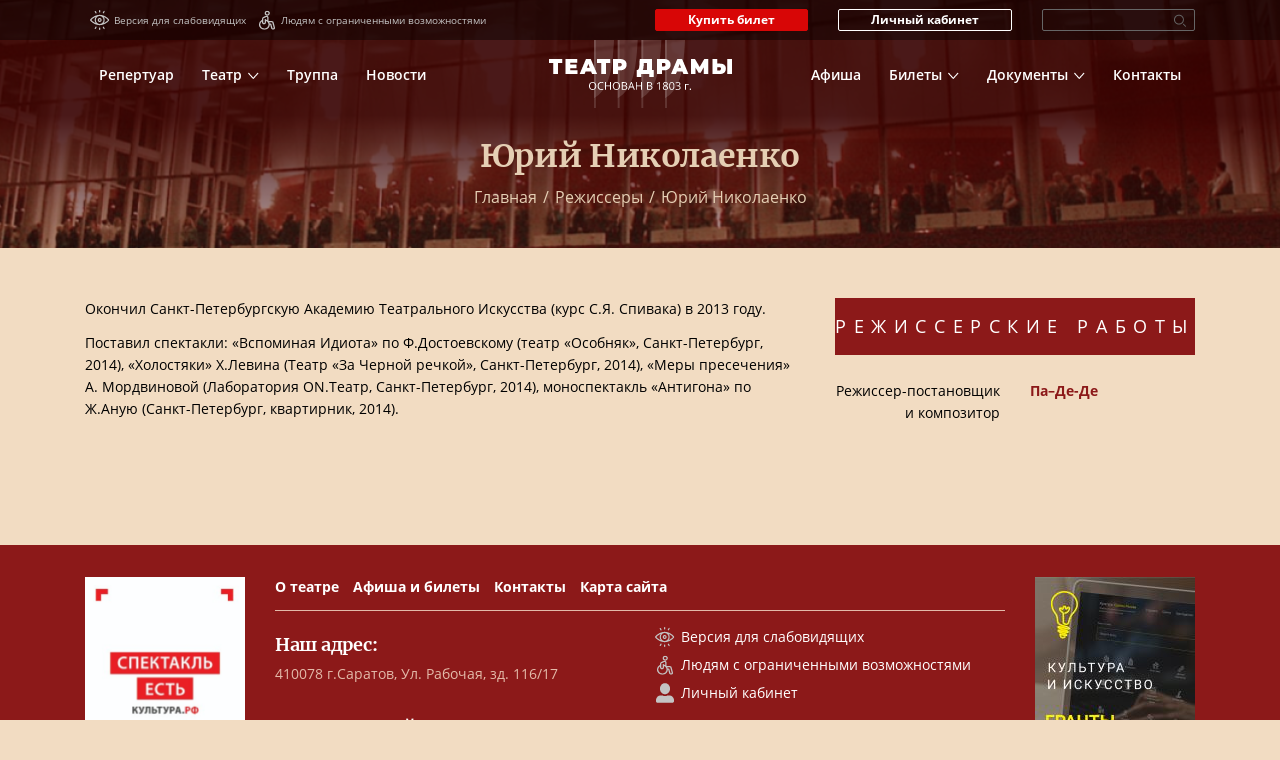

--- FILE ---
content_type: text/html; charset=utf-8
request_url: https://saratovdrama.com/directors/yuriy-nikolaenko/
body_size: 8303
content:
<!DOCTYPE html>
<html lang="ru">
<head>
	<title>Юрий Николаенко</title>
	<meta http-equiv="Content-Type" content="text/html; charset=utf-8" />
<meta name="robots" content="index, follow" />
<meta name="keywords" content="театр драмы Саратов имени слонова" />
<meta name="description" content="Саратовский государственный академический театр драмы им. И. А. Слонова. Новости, афиша, спектакли, артисты, заказ билетов." />
<script type="text/javascript" data-skip-moving="true">(function(w, d, n) {var cl = "bx-core";var ht = d.documentElement;var htc = ht ? ht.className : undefined;if (htc === undefined || htc.indexOf(cl) !== -1){return;}var ua = n.userAgent;if (/(iPad;)|(iPhone;)/i.test(ua)){cl += " bx-ios";}else if (/Windows/i.test(ua)){cl += ' bx-win';}else if (/Macintosh/i.test(ua)){cl += " bx-mac";}else if (/Linux/i.test(ua) && !/Android/i.test(ua)){cl += " bx-linux";}else if (/Android/i.test(ua)){cl += " bx-android";}cl += (/(ipad|iphone|android|mobile|touch)/i.test(ua) ? " bx-touch" : " bx-no-touch");cl += w.devicePixelRatio && w.devicePixelRatio >= 2? " bx-retina": " bx-no-retina";var ieVersion = -1;if (/AppleWebKit/.test(ua)){cl += " bx-chrome";}else if (/Opera/.test(ua)){cl += " bx-opera";}else if (/Firefox/.test(ua)){cl += " bx-firefox";}ht.className = htc ? htc + " " + cl : cl;})(window, document, navigator);</script>


<link href="/bitrix/js/ui/design-tokens/dist/ui.design-tokens.min.css?167975343222029" type="text/css"  rel="stylesheet" />
<link href="/bitrix/js/ui/fonts/opensans/ui.font.opensans.min.css?16797534152320" type="text/css"  rel="stylesheet" />
<link href="/bitrix/js/main/popup/dist/main.popup.bundle.min.css?168681657826598" type="text/css"  rel="stylesheet" />
<link href="/bitrix/js/main/sidepanel/css/sidepanel.min.css?16797535758173" type="text/css"  rel="stylesheet" />
<link href="/bitrix/js/ui/forms/ui.forms.min.css?167975343225532" type="text/css"  rel="stylesheet" />
<link href="/bitrix/js/ui/buttons/dist/ui.buttons.bundle.min.css?167975342926459" type="text/css"  rel="stylesheet" />
<link href="/bitrix/css/exabit.scrollup/default.min.css?15808059681031" type="text/css"  rel="stylesheet" />
<link href="/bitrix/css/exabit.scrollup/custom_s1.min.css?1580806016215" type="text/css"  rel="stylesheet" />
<link href="/local/templates/drama_2020/components/bitrix/news.detail/personal_2020/style.css?16003456782671" type="text/css"  rel="stylesheet" />
<link href="/local/templates/drama_2020/variables.css?16003428095739" type="text/css"  data-template-style="true"  rel="stylesheet" />
<link href="/local/templates/drama_2020/imgs/icons/masks.css?16001631512369" type="text/css"  data-template-style="true"  rel="stylesheet" />
<link href="/local/templates/drama_2020/css/animate.min.css?159888709271752" type="text/css"  data-template-style="true"  rel="stylesheet" />
<link href="/local/templates/drama_2020/css/flickity.css?16107153511803" type="text/css"  data-template-style="true"  rel="stylesheet" />
<link href="/local/templates/drama_2020/css/flickity.min.css?15988870921797" type="text/css"  data-template-style="true"  rel="stylesheet" />
<link href="/local/templates/drama_2020/js/fancybox357/jquery.fancybox.min.css?160008040012795" type="text/css"  data-template-style="true"  rel="stylesheet" />
<link href="/local/templates/drama_2020/fonts/Open_Sans/stylesheet.css?15988870923773" type="text/css"  data-template-style="true"  rel="stylesheet" />
<link href="/local/templates/drama_2020/fonts/Merriweather/stylesheet.css?15988870923143" type="text/css"  data-template-style="true"  rel="stylesheet" />
<link href="/local/templates/drama_2020/components/bitrix/breadcrumb/podtrade_2020/style.css?1598963948307" type="text/css"  data-template-style="true"  rel="stylesheet" />
<link href="/local/templates/drama_2020/template_styles.css?176640009230142" type="text/css"  data-template-style="true"  rel="stylesheet" />







<meta name='viewport' content='width=device-width, initial-scale=1.0'>
<script data-skip-moving="true" async src="https://culturaltracking.ru/static/js/spxl.js?pixelId=2743" data-pixel-id="2743"></script>



		 
		
    	
  
</head>


<body class="">
	<div id="panel">
		 
	</div>
    
    <header class="header_desktop_mini">
        <!-- Шапка десктоп -->
        <div class="header_desktop">
		    <div class="header1-wrapper section_grid">
                <div class="header1">
                    <div class="header1-actions">
                        <div class="header1-actions-item" data-showblind>
                            <div class="header1-actions-item-img -mask010 mask_eye"></div>
                            <div class="header1-actions-item-text">Версия для слабовидящих</div>
                        </div>
                        <a class="header1-actions-item" href="/about/rules/special/">
                            <div class="header1-actions-item-img -mask010 mask_inv"></div>
                            <div class="header1-actions-item-text">Людям с ограниченными возможностями</div>
                        </a>
                    </div>
                    
                    <div class="header1-butons">
                        <a class="d afisha-btn afisha-btn-small" href="/tickets/">Купить билет</a>
                        <a class="d afisha-btn afisha-btn-small afisha-btn-transparent" href="/personal/">Личный кабинет</a>
                        <a class="d afisha-btn afisha-btn-small afisha-btn-search" href="#">
                            <div class="afisha-btn-search-img -mask010 mask_zoom_icon"></div>
                        </a>
                    </div>
    
                </div>
            </div>
            
            <div class="header2-wrapper section_grid">
                <div class="header2">
                    <!-- Кнопка меню на мобильном START -->
                    <div class="header2-mobile header2-mobile-left" data-burger>
                        <div class="header2-mobile-icon -mask010 mask_burger"></div>
                    </div>
                    <!-- Кнопка меню на мобильном END -->
                    <!-- Левое меню START -->
                    <div class="header2-menu-left">
							<div class="header2-menu-left">	<div class="header2-menu-item">
			<a class="header2-menu-name" href="/repertoire/">Репертуар</a>
		
	</div>	<div class="header2-menu-item">
			<a class="header2-menu-name" href="/about/">Театр</a>
			<div class="header2-menu-more -mask010 mask_chevron_bot"></div>
	<div class="header2-menu-childs">
		<a class="header2-menu-child" href="/repertoire/">Репертуар</a>	<div class="header2-menu-child" href="#4">Режиссеры</div>	<a class="header2-menu-child" href="/press/">Пресса</a>	<a class="header2-menu-child" href="/history/">История театра</a>	<a class="header2-menu-child" href="/about/opinion/">Ваше мнение</a>	<a class="header2-menu-child" href="/yankovskiy/">Фестиваль имени Янковского</a>	<a class="header2-menu-child" href="/festival-uroki-tabakova/">Фестиваль «Уроки Табакова»</a>	<a class="header2-menu-child" href="/booking/scheme/">Схема зрительного зала</a>	<a class="header2-menu-child" href="/about/parametry-sceny/">Технические параметры сцены</a>	<a class="header2-menu-child" href="/about/rules/">Правила поведения в театре</a>	<a class="header2-menu-child" href="/about/proekty/">Проекты</a>	<a class="header2-menu-child" href="/life_rules/">Правила жизни</a>	<a class="header2-menu-child" href="/music/">Слушаем Саратовский театр</a>	<a class="header2-menu-child" href="/about/galko/">К 80-летию Александра Галко</a>	<a class="header2-menu-child" href="/about/dzekun/">Александр Дзекун</a>
	</div>
	</div>	<div class="header2-menu-item">
			<a class="header2-menu-name" href="/actors/">Труппа</a>
		
	</div>	<div class="header2-menu-item">
			<a class="header2-menu-name" href="/news/">Новости</a>
		
	</div></div>

                    </div>
                    <!-- Левое меню END -->
    
                    <!-- Логотип START -->
                    <a class="header2-logo -mask010 mask_Logo" href="/"></a>
                    <!-- Логотип END -->
    
                    <!-- Правое меню START -->
							<div class="header2-menu-right">	<div class="header2-menu-item">
			<a class="header2-menu-name" href="/tickets/"> Афиша</a>
		
	</div>	<div class="header2-menu-item">
			<a class="header2-menu-name" href="/booking/">Билеты</a>
			<div class="header2-menu-more -mask010 mask_chevron_bot"></div>
	<div class="header2-menu-childs">
		<a class="header2-menu-child" href="/tickets/">Купить билет </a>	<a class="header2-menu-child" href="/booking/">Заказ билетов</a>	<a class="header2-menu-child" href="/booking/booking_office/">Кассы</a>	<a class="header2-menu-child" href="/booking/distributor/">Распространители</a>	<a class="header2-menu-child" href="/booking/tickets/">Стоимость билетов</a>	<a class="header2-menu-child" href="/booking/lgoty/">Льготы</a>	<a class="header2-menu-child" href="/upload/vozvrat_biletov.doc?12">Правила возврата билетов</a>	<a class="header2-menu-child" href="/upload/Pravila_pokupki_biletov.doc">Правила покупки билетов на сайте</a>	<a class="header2-menu-child" href="/upload/FAQ.docx">Часто задаваемые вопросы</a>	<a class="header2-menu-child" href="/booking/blanki/">Бланки возврата билетов</a>
	</div>
	</div>	<div class="header2-menu-item">
			<a class="header2-menu-name" href="/documents/">Документы</a>
			<div class="header2-menu-more -mask010 mask_chevron_bot"></div>
	<div class="header2-menu-childs">
		<a class="header2-menu-child" href="/documents/law/">Нормативно-правовые документы</a>	<a class="header2-menu-child" href="/documents/competition/">Конкурс</a>	<a class="header2-menu-child" href="/documents/auction/">Аукцион</a>	<a class="header2-menu-child" href="/documents/e-auction/">Аукц. в электронном виде</a>	<a class="header2-menu-child" href="/documents/RFP/">Запрос предложений</a>	<a class="header2-menu-child" href="/documents/request-for-proposal/">Запрос цен</a>	<a class="header2-menu-child" href="/documents/one-supplier/">Закупка у единственного поставщика</a>	<a class="header2-menu-child" href="/documents/purchase-arrangements/">План закупок</a>	<a class="header2-menu-child" href="/documents/purchase-report/">Отчет по закупкам</a>	<a class="header2-menu-child" href="/documents/client-information/">Информация о заказчике</a>	<a class="header2-menu-child" href="/documents/ceny-na-bilety/">Приказ о ценах на билеты</a>	<a class="header2-menu-child" href="/documents/gosudarstvennye-zadaniya/">Государственные задания</a>	<a class="header2-menu-child" href="/documents/Prikaz_316_od_23.12.2024.zip">Перечни товаров, работ, услуг СМП</a>	<a class="header2-menu-child" href="/documents/besplatnaya-yuridicheskaya-pomoshch/">Бесплатная юридическая помощь</a>
	</div>
	</div>	<div class="header2-menu-item">
			<a class="header2-menu-name" href="/contacts/">Контакты</a>
		
	</div></div>

    
                    <!-- Правое меню END -->

                    <!-- Кнопка ЛК на мобильном START -->
                    <div class="header2-mobile header2-mobile-right">
                        <a href="/personal/" class="header2-mobile-icon -mask010 mask_user-alt"></a>
                    </div>
                    <!-- Кнопка ЛК на мобильном END -->
    
                </div>
            </div>



            

            <div class="header3-wrapper section_grid">
                <div class="header3">

                    <div class="header3-title">Юрий Николаенко </div>
					
                    
					<div class="header3-bread">
												
						<div class="breadcrumbs-wrapper" itemprop="http://schema.org/breadcrumb" itemscope itemtype="http://schema.org/BreadcrumbList">
			<div class="breadcrumbs-div" itemprop="itemListElement" itemscope itemtype="http://schema.org/ListItem">
				
				<a class="breadcrumbs-link" href="/" title="Главная" itemprop="item">
					<span itemprop="name">Главная</span>
				</a>
				<meta itemprop="position" content="1" />
			</div>
			<div class="breadcrumbs-div" itemprop="itemListElement" itemscope itemtype="http://schema.org/ListItem">
				<div class="breadcrumbs-separ">/</div>
				<a class="breadcrumbs-link" href="/directors/" title="Режиссеры" itemprop="item">
					<span itemprop="name">Режиссеры</span>
				</a>
				<meta itemprop="position" content="2" />
			</div><div class="breadcrumbs-separ">/</div><span>Юрий Николаенко</span></div>					
					</div>
                    
					
                </div>  
            </div>    

        </div>
    </header>



	
	<main>





<div class="spec-detail_descr ">



		<div class="spec-detail_descr_left">
	

		
		
				<div class="spec-detail_descr_left_gal">
		
			
						
			
		</div>
		
		
		
				<div class="spec-detail_descr_left_text">
			        <p>Окончил Санкт-Петербургскую Академию Театрального Искусства (курс С.Я. Спивака) в 2013 году. 
          <br />
 
         </p>
       
        <p>Поставил спектакли: &laquo;Вспоминая Идиота&raquo; по Ф.Достоевскому (театр «Особняк», Санкт-Петербург, 2014), «Холостяки» Х.Левина (Театр «За Черной речкой», Санкт-Петербург, 2014), «Меры пресечения» А. Мордвиновой (Лаборатория ON.Театр, Санкт-Петербург, 2014), моноспектакль «Антигона» по Ж.Аную (Санкт-Петербург, квартирник, 2014).</p>		</div>
		
		
		
		
	</div>






		<div class="spec-detail_descr_right">
	
				
		
			
		
		
		
		
				<div class="spec-detail_titres">
			
			<div class="spec-detail_titres_title">РЕЖИССЕРСКИЕ РАБОТЫ</div>
			
			<div class="spec-detail_titres_data">
			
								<div class="spec-detail_titres_data_item">
					<div class="spec-detail_titres_data_item_rolename">Режиссер-постановщик и композитор</div>
					
				
					<a href="/repertoire/pa-de-de/" class="spec-detail_titres_data_item_realname">
						<span class="data_item_realname_bold">Па–Де-Де</span>
					</a>
			
					
				</div>
								
			</div>
			
		</div>
			
		
	
	
			
		
		
				
		
				
		
	</div>



</div>












	</main>
<iframe width="100%" height="40" src="https://pro.culture.ru/widgets/embed/l0q63anrh7hmgqc3" frameborder="0" allowfullscreen></iframe>

    <footer class="section_grid">
        <div class="footer-grid">


            <div class="footer-banners1">
			
				<a target="_blank" href="https://www.culture.ru/theaters"> <img src="/local/templates/drama_2020/imgs/pics/spektaklest.png" width="100%"></a> <br>
<br>
 <a target="_blank" href="http://www.mincult.saratov.gov.ru/content/nacionalnyi_proekt_kultura.html"> <img src="/images/2020/kulturaNP.png" width="100%"> </a>
            </div>

            <div class="footer-banners2">
                <a href="#">
                    <a href="https://grants.culture.ru/"><img src="/images/banners/grants.culture.png" width="100%"/></a>
                </a>
                <a href="#">
                    <a href="https://www.culture.ru/pushkinskaya-karta"><img src="/images/banners/Pushkinskaya_karta_5000.png" width="100%"/></a>
                </a>

            </div>

            <div class="footer-menu">
				
	<a class="footer-menu-link" href="/about/">О театре</a>	<a class="footer-menu-link" href="/repertoire/">Афиша и билеты</a>	<a class="footer-menu-link" href="/contacts/">Контакты</a>	<a class="footer-menu-link" href="/map/">Карта сайта</a>            </div>



            <div class="footer-addr">
			
				<div class="footer-addr-item">
	<div>
 <b>Наш адрес:</b>
	</div>
	<div>
		 410078 г.Саратов, Ул. Рабочая, зд. 116/17
	</div>
</div>
<div class="footer-addr-item">
 <a rel="nofollow" href="tel:+78452392878"> <b>Тел. приемной директора</b><br>
	 - тел. (8452) 392878 </a>
	<div>
		 Часы работы: с 9.00 до 18.00, Пн. - Пт.
	</div>
</div>
<div class="footer-addr-item">
 <a rel="nofollow" href="tel:+78452392877"> <b>Касса театра</b> - тел. (8452) 392877. </a>
	<div>
		 Часы работы: с 9.00 до 19.00, без выходных
	</div>
</div>
<div class="footer-addr-item">
	 Ваше мнение формирует официальный рейтинг организации:<br>
 <a href="https://bus.gov.ru/qrcode/rate/410776" target="_blank"><img src="/images/banners/qr.png" _align="left" style="margin:0 10px 0 0; "></a><br>
	 Анкета доступна по QR-коду, а так же по прямой ссылке: <a href="https://bus.gov.ru/qrcode/rate/410776" target="_blank">https://bus.gov.ru/qrcode/rate/410776</a><br>
</div>
 <br>        
            </div>

            <div class="footer-actions">

                <div class="footer-actions-item" data-showblind>
                    <div class="footer-actions-ico -mask010 mask_eye"></div>
                    <div class="footer-actions-text">Версия для слабовидящих</div>
                </div>

                <a href="/about/rules/special/" class="footer-actions-item">
                    <div class="footer-actions-ico -mask010 mask_inv"></div>
                    <div class="footer-actions-text">Людям с ограниченными возможностями</div>
                </a>

                <a href="/personal/" class="footer-actions-item">
                    <div class="footer-actions-ico -mask010 mask_user-alt"></div>
                    <div class="footer-actions-text">Личный кабинет</div>
                </a>

				<div class="footer-addr-item"><br>



Мониторинг целевого показателя «Уровень удовлетворенности граждан работой государственных и муниципальных организаций культуры, искусства и народного творчества». Участие доступно по QR-коду<br>


<a href="https://forms.mkrf.ru/e/2579/xTPLeBU7/?ap_orgcode=046466" target="_blank"><img width="160" src="/images/banners/qr_new.png" height="160" _align="left" style="margin:0 10px 0 0; "></a><br>
Анкета доступна по QR-коду, а так же по прямой ссылке: 
<a href="https://forms.mkrf.ru/e/2579/xTPLeBU7/?ap_orgcode=046466" target="_blank">https://forms.mkrf.ru/e/2579/xTPLeBU7/?ap_orgcode=046466</a>

</div>

<br>

            </div>

            <div class="footer-rights">

                <div class="footer-rights-item">
                    <div class="footer-rights-logo -mask010 mask_Logo"></div>
                    <div class="footer-rights-info">
                        <div class="owned-by">© 2011-2020, Саратовский государственный академический театр драмы им. И. А. Слонова</div>
                        <a target="_blank" title="Trigran" class="created-by" href="https://trigran.ru/">Разработка сайта</a>
                    </div>
                </div>
    
            </div>

        </div>
    </footer>




    <section class="section_grid footer-banners">
       
		<div class="footer-banners-grid">


<a href="http://www.mincult.saratov.gov.ru/content/nacionalnyi_proekt_kultura.html"><img width="175" src="/images/2020/kultura.jpg" vspace="10" hspace="0"></a>
<a href="http://bus.gov.ru/"><img width="175" src="/images/rating.jpg" style="margin: 2px auto 8px auto;"></a>
<a href="http://bus.gov.ru/pub/agency/242471"><img width="175" src="/images/banner_dannye.jpg" style="margin: 2px auto 8px auto;"></a>
<a href="http://www.culture.ru/"><img width="175" src="/upload/medialibrary/fg110/culture.jpg" height="60" alt="Культура.РФ" vspace="10" hspace="0"></a>
<a href="https://www.mkrf.ru"><img width="175" src="/upload/medialibrary/fg110/mincult.jpg" height="60" alt="Культура.РФ" vspace="10" hspace="0"></a>


<!-- Yandex.Metrika counter -->
<!-- /Yandex.Metrika counter -->


<!-- Top.Mail.Ru counter -->
<!-- /Top.Mail.Ru counter --></div>
		
    </section>




<style>
    #baner-0001 {
        min-height: 100px;
        height: 100%;
        width: 100%;
        margin:auto;
        background-image: url('https://git.digitalsar.ru/s.sukhanov/baner_svo/-/raw/main/banner_other/photo1707305926.jpeg');
        background-position: center;
        background-size: cover;
        cursor: pointer;
    }
</style>
<div id="baner-0001"></div>
<script type="text/javascript">if(!window.BX)window.BX={};if(!window.BX.message)window.BX.message=function(mess){if(typeof mess==='object'){for(let i in mess) {BX.message[i]=mess[i];} return true;}};</script>
<script type="text/javascript">(window.BX||top.BX).message({'JS_CORE_LOADING':'Загрузка...','JS_CORE_NO_DATA':'- Нет данных -','JS_CORE_WINDOW_CLOSE':'Закрыть','JS_CORE_WINDOW_EXPAND':'Развернуть','JS_CORE_WINDOW_NARROW':'Свернуть в окно','JS_CORE_WINDOW_SAVE':'Сохранить','JS_CORE_WINDOW_CANCEL':'Отменить','JS_CORE_WINDOW_CONTINUE':'Продолжить','JS_CORE_H':'ч','JS_CORE_M':'м','JS_CORE_S':'с','JSADM_AI_HIDE_EXTRA':'Скрыть лишние','JSADM_AI_ALL_NOTIF':'Показать все','JSADM_AUTH_REQ':'Требуется авторизация!','JS_CORE_WINDOW_AUTH':'Войти','JS_CORE_IMAGE_FULL':'Полный размер'});</script><script type="text/javascript" src="/bitrix/js/main/core/core.min.js?1686816584219752"></script><script>BX.setJSList(['/bitrix/js/main/core/core_ajax.js','/bitrix/js/main/core/core_promise.js','/bitrix/js/main/polyfill/promise/js/promise.js','/bitrix/js/main/loadext/loadext.js','/bitrix/js/main/loadext/extension.js','/bitrix/js/main/polyfill/promise/js/promise.js','/bitrix/js/main/polyfill/find/js/find.js','/bitrix/js/main/polyfill/includes/js/includes.js','/bitrix/js/main/polyfill/matches/js/matches.js','/bitrix/js/ui/polyfill/closest/js/closest.js','/bitrix/js/main/polyfill/fill/main.polyfill.fill.js','/bitrix/js/main/polyfill/find/js/find.js','/bitrix/js/main/polyfill/matches/js/matches.js','/bitrix/js/main/polyfill/core/dist/polyfill.bundle.js','/bitrix/js/main/core/core.js','/bitrix/js/main/polyfill/intersectionobserver/js/intersectionobserver.js','/bitrix/js/main/lazyload/dist/lazyload.bundle.js','/bitrix/js/main/polyfill/core/dist/polyfill.bundle.js','/bitrix/js/main/parambag/dist/parambag.bundle.js']);
</script>
<script type="text/javascript">(window.BX||top.BX).message({'CORE_CLIPBOARD_COPY_SUCCESS':'Скопировано','CORE_CLIPBOARD_COPY_FAILURE':'Не удалось скопировать'});</script>
<script type="text/javascript">(window.BX||top.BX).message({'MAIN_SIDEPANEL_CLOSE':'Закрыть','MAIN_SIDEPANEL_PRINT':'Печать','MAIN_SIDEPANEL_NEW_WINDOW':'Открыть в новом окне','MAIN_SIDEPANEL_COPY_LINK':'Скопировать ссылку'});</script>
<script type="text/javascript">(window.BX||top.BX).message({'UI_BUTTONS_SAVE_BTN_TEXT':'Сохранить','UI_BUTTONS_CREATE_BTN_TEXT':'Создать','UI_BUTTONS_ADD_BTN_TEXT':'Добавить','UI_BUTTONS_SEND_BTN_TEXT':'Отправить','UI_BUTTONS_CANCEL_BTN_TEXT':'Отменить','UI_BUTTONS_CLOSE_BTN_TEXT':'Закрыть','UI_BUTTONS_APPLY_BTN_TEXT':'Применить'});</script>
<script type="text/javascript">(window.BX||top.BX).message({'LANGUAGE_ID':'ru','FORMAT_DATE':'DD.MM.YYYY','FORMAT_DATETIME':'DD.MM.YYYY HH:MI:SS','COOKIE_PREFIX':'BITRIX_SM','SERVER_TZ_OFFSET':'10800','UTF_MODE':'Y','SITE_ID':'s1','SITE_DIR':'/','USER_ID':'','SERVER_TIME':'1769109623','USER_TZ_OFFSET':'0','USER_TZ_AUTO':'Y','bitrix_sessid':'6a322f149b43daab2f04d384c115c8cf'});</script><script type="text/javascript"  src="/bitrix/cache/js/s1/drama_2020/kernel_main/kernel_main_v1.js?1760177039385865"></script>
<script type="text/javascript" src="/bitrix/js/main/jquery/jquery-3.6.0.min.js?167975335889501"></script>
<script type="text/javascript" src="/bitrix/js/main/popup/dist/main.popup.bundle.min.js?168681657665670"></script>
<script type="text/javascript" src="/bitrix/js/main/core/core_clipboard.min.js?16797533582246"></script>
<script type="text/javascript"  src="/bitrix/cache/js/s1/drama_2020/kernel_sidepanel/kernel_sidepanel_v1.js?174582554951430"></script>
<script type="text/javascript" src="/bitrix/js/main/core/core_ls.min.js?15767432267365"></script>
<script type="text/javascript" src="/bitrix/js/ui/buttons/dist/ui.buttons.bundle.min.js?167975361542482"></script>
<script type="text/javascript" src="/bitrix/js/exabit.scrollup/settings_s1.min.js?1580806016380"></script>
<script type="text/javascript" src="/bitrix/js/exabit.scrollup/script.min.js?15808059681613"></script>
<script type="text/javascript">BX.setJSList(['/bitrix/js/main/core/core_fx.js','/bitrix/js/main/pageobject/pageobject.js','/bitrix/js/main/session.js','/bitrix/js/main/core/core_window.js','/bitrix/js/main/date/main.date.js','/bitrix/js/main/core/core_date.js','/bitrix/js/main/utils.js','/bitrix/js/main/dd.js','/bitrix/js/main/core/core.js','/bitrix/js/main/sidepanel/manager.js','/bitrix/js/main/sidepanel/slider.js','/local/templates/drama_2020/components/bitrix/news.detail/personal_2020/script.js','/local/templates/drama_2020/js/flickity/flickity.pkgd.min.js','/local/templates/drama_2020/js/flickity/bg-lazyload.js','/personal/classes/trigran_helpers.js','/local/templates/drama_2020/js/scrollSpeed.js','/local/templates/drama_2020/js/main.js','/local/templates/drama_2020/js/fancybox357/jquery.fancybox.min.js','/local/js/Inputmask-5.x/dist/inputmask.min.js','/local/js/customvalidate.js']);</script>
<script type="text/javascript"  src="/bitrix/cache/js/s1/drama_2020/template_4b07612787567b58a052b96c97911547/template_4b07612787567b58a052b96c97911547_v1.js?1745825549264001"></script>
<script type="text/javascript"  src="/bitrix/cache/js/s1/drama_2020/page_e6fc839d88ee756f35ec45153bc04c59/page_e6fc839d88ee756f35ec45153bc04c59_v1.js?1745825614641"></script>
<script type="text/javascript">var _ba = _ba || []; _ba.push(["aid", "c950a0978ec41a0bcb9d9550799255ff"]); _ba.push(["host", "saratovdrama.com"]); (function() {var ba = document.createElement("script"); ba.type = "text/javascript"; ba.async = true;ba.src = (document.location.protocol == "https:" ? "https://" : "http://") + "bitrix.info/ba.js";var s = document.getElementsByTagName("script")[0];s.parentNode.insertBefore(ba, s);})();</script>


<script type="text/javascript" >
   (function(m,e,t,r,i,k,a){m[i]=m[i]||function(){(m[i].a=m[i].a||[]).push(arguments)};
   m[i].l=1*new Date();
   for (var j = 0; j < document.scripts.length; j++) {if (document.scripts[j].src === r) { return; }}
   k=e.createElement(t),a=e.getElementsByTagName(t)[0],k.async=1,k.src=r,a.parentNode.insertBefore(k,a)})
   (window, document, "script", "https://mc.yandex.ru/metrika/tag.js", "ym");

   ym(96730337, "init", {
        clickmap:true,
        trackLinks:true,
        accurateTrackBounce:true,
        webvisor:true
   });
</script>

<script type="text/javascript">
var _tmr = window._tmr || (window._tmr = []);
_tmr.push({id: "3558408", type: "pageView", start: (new Date()).getTime()});
(function (d, w, id) {
  if (d.getElementById(id)) return;
  var ts = d.createElement("script"); ts.type = "text/javascript"; ts.async = true; ts.id = id;
  ts.src = "https://top-fwz1.mail.ru/js/code.js";
  var f = function () {var s = d.getElementsByTagName("script")[0]; s.parentNode.insertBefore(ts, s);};
  if (w.opera == "[object Opera]") { d.addEventListener("DOMContentLoaded", f, false); } else { f(); }
})(document, window, "tmr-code");
</script>

<script>
    window.addEventListener('load', ()=> {
        let b = window.document.getElementById('baner-0001');
        let h = b.clientHeight;
        let w = b.clientWidth;
        if (h/w > 640/1280) {
            let h1 = w*640/1280;
            b.style.height = h1 + 'px'
        } else {
            let w1 = h*1280/640;
            b.style.width = w1 + 'px'

        }
        b.addEventListener('click', ()=>window.open(
                                        'https://contract.gosuslugi.ru/',
                                        '_blank'
                                    ))
    })
</script>
</body>
</html>

--- FILE ---
content_type: text/css
request_url: https://saratovdrama.com/local/templates/drama_2020/components/bitrix/news.detail/personal_2020/style.css?16003456782671
body_size: 901
content:
.spec-detail_descr_left_gal{
	--grid_gap: 30px;
	--bigImgHeight: 410px;
	--cols: repeat(4, 1fr);
}

.spec-detail_descr_left_gal_bigimg{
	height: var(--bigImgHeight);
	/*
	margin-bottom: var(--grid_gap);
	*/
	background-color: black;
}

.video-wrapper,
.photo-wrapper{
	margin-bottom: var(--grid_gap);
}

.spec-detail_descr_left_gal_imgwrapper{
	display: grid;
	grid-template-columns: var(--cols);
	grid-gap: var(--grid_gap);
	/*margin-bottom: var(--grid_gap);*/
	position: relative;
}

/*
.spec-detail_descr_left_gal_imgwrapper:after{
	content: "Показать ещё";
    position: absolute;
    bottom: 0px;
    width: 100%;
    text-align: center;
	background: var(--color_yellow);
}
*/

.spec-detail_descr_left_gal_littleimg{
	background-repeat: no-repeat;
	background-size: cover;
    background-position: center;
	cursor: pointer;
	
}


.square_hack {
  width: 100%;
}

.square_hack:after {
  content: "";
  display: block;
  padding-bottom: 100%;
}






.spec-detail_descr_show-more-btn-wrapper{
    position: absolute;
    bottom: 0px;
    width: 100%;
	display: none;
}
.spec-detail_descr_show-more-btn{
	font-style: normal;
	font-weight: normal;
	font-size: 14px;
	line-height: 40px;
	text-align: center;
	color: var( --color_red_dark );
	background: var(--color_yellow);
	cursor: pointer;
	
	display: flex;
    justify-content: center;
    align-items: center;
}
.spec-detail_descr_show-more-btn:hover{
	background: var(--color_yellow_dark);
}

.spec-detail_descr_show-gradient{
	height: 30px;
	/*background-color: red;*/
    background: linear-gradient(180deg, rgba(255,255,255,0) 0%, rgba(242,220,194,0.7035189075630253) 70%, rgba(242,220,194,1) 100%);
}


.spec-detail_descr_left_gal_imgwrapper[data-spoilerbody]{
	max-height: 390px;
	overflow: hidden;
	
}
.spec-detail_descr_left_gal_imgwrapper[data-spoilerbody] .spec-detail_descr_show-more-btn-wrapper{
	display: block;
}

.show-more-btn-ico{
	min-height: 11px;
	height: 11px;
	min-width: 11px;
	width: 11px;
	margin-left: 6px;
	background-color: var(--color_red_dark);
}

.content_from{
	font-style: normal;
	font-weight: bold;
	font-size: 14px;
	line-height: 22px;
	text-align: center;
}

.spec-detail_photo{
	margin-bottom: 40px;
}
.spec-detail_photo img{
	width: 100%;
}

.spec-detail_descr{

}






@media (max-width: 900px) {
	.spec-detail_descr_left_gal{
		--grid_gap: 20px;
		--bigImgHeight: 350px;
	}
}

@media (max-width: 600px) {
	.spec-detail_descr_left_gal{
		--grid_gap: 15px;
		--bigImgHeight: 300px;
		--cols: repeat(3, 1fr);
	}
	

}

--- FILE ---
content_type: text/css
request_url: https://saratovdrama.com/local/templates/drama_2020/variables.css?16003428095739
body_size: 1319
content:
:root {
	
    --color_white: white;
    --color_white_dark: #C4C4C4;
    --color_white_darker: #828282;

    --color_yellow: #F2DCC2;
    --color_yellow_dark: #E5CFB4;
    
    --color_black: black;
    --color_black_light: #373A3C;
    --color_black_lighter: #666666;

    --color_red_lighter: #E3BAA9;
    --color_red_light: rgb(219, 14, 14);
    --color_red: #D80606;
    --color_red_dark: #8C1919;
    --color_red_darker: #641515;
    
    --font_main: 'Open Sans';
    --font_second: 'Merriweather';

    --site_width: 1110px;
    --site_width_max: 1920px;
    
    --column_gap: 1.875rem;
	
	--site_paddings: 0.9375rem;
	
  }
  
  
	/*THEME GREEN START*/
	/*
	Зеленым по темно-коричневому
	color: #a9e44d;  background: #3b2716;
	*/
    .theme-blind.theme-01{
	    --color_white: #a9e44d;
		--color_white_dark: #3b2716;
		--color_white_darker: #828282;
		--color_yellow: #3b2716;
		--color_yellow_dark: #3b2716;
		--color_black: #a9e44d;
		--color_black_light: #373A3C;
		--color_black_lighter: #666666;
		--color_red_lighter: #3b2716;
		--color_red_light: #a9e44d;
		--color_red: #a9e44d;
		--color_red_dark: #a9e44d;
		--color_red_darker: #a9e44d;
    }
	
	
	/*
	Темно-синим по голубому	
	color: #063462;  background: #9dd1ff; 
	*/
	.theme-blind.theme-02{
	    --color_white: #063462;
		--color_white_dark: #9dd1ff;
		--color_white_darker: #828282;
		--color_yellow: #9dd1ff;
		--color_yellow_dark: #9dd1ff;
		--color_black: #063462;
		--color_black_light: #373A3C;
		--color_black_lighter: #666666;
		--color_red_lighter: #9dd1ff;
		--color_red_light: #063462;
		--color_red: #063462;
		--color_red_dark: #063462;
		--color_red_darker: #063462;
    }
	
	
	/*
	Коричневым по бежевому
	color: #4d4b43;  background: #f7f3d6;
	*/
	.theme-blind.theme-03{
	    --color_white: #4d4b43;
		--color_white_dark: #f7f3d6;
		--color_white_darker: #828282;
		--color_yellow: #f7f3d6;
		--color_yellow_dark: #f7f3d6;
		--color_black: #4d4b43;
		--color_black_light: #373A3C;
		--color_black_lighter: #666666;
		--color_red_lighter: #f7f3d6;
		--color_red_light: #4d4b43;
		--color_red: #4d4b43;
		--color_red_dark: #4d4b43;
		--color_red_darker: #4d4b43;
    }

	
	/*Чёрным по белому*/
	.theme-blind.theme-04{
	    --color_white: white;
		--color_white_dark: black;
		--color_white_darker: #828282;
		--color_yellow: black;
		--color_yellow_dark: black;
		--color_black: white;
		--color_black_light: #373A3C;
		--color_black_lighter: #666666;
		--color_red_lighter: black;
		--color_red_light: white;
		--color_red: white;
		--color_red_dark: white;
		--color_red_darker: white;
    }
	
	
	/*Белым по чёрному*/
	.theme-blind.theme-05{
	    --color_white: black;
		--color_white_dark: white;
		--color_white_darker: #828282;
		--color_yellow: white;
		--color_yellow_dark: white;
		--color_black: black;
		--color_black_light: #373A3C;
		--color_black_lighter: #666666;
		--color_red_lighter: white;
		--color_red_light: black;
		--color_red: black;
		--color_red_dark: black;
		--color_red_darker: black;
    }
	
	

	.theme-blind .main-carousel-page-inner{
		background: linear-gradient(var(--color_white_dark), rgb(0 0 0 / 50%));
	}
	.theme-blind .header_desktop{
		background: none;
	}
	
	@media (max-width: 600px){
		.theme-blind .header2-fly {
			background-color: var(--color_white_dark)!important;
		}
		
		.theme-blind .header2-mobile-icon:hover {
			background-color: var(--color_white);
		}
	}
	
	
	.theme-blind .afisha-btn{
		--color_white: var(--color_white_dark);
		
	}
	.theme-blind .afisha-name{
		color: var(--color_white_dark);
	}
	
	.theme-blind .afisha-age{
		color: var(--color_white_dark);
	}
	
	.theme-blind .header1-actions-item{
		--color: var(--color_white);
	}
	.theme-blind .header1-actions-item:hover{
	    --color: var(--color_white);
	}
	
	.theme-blind .afisha-btn-transparent {
		--bgColor: var(--color_white_dark);
		--color: var(--color_red);
	}
	
	.theme-blind .footer-addr-item b{
		color: var(--color_white_dark);
	}
	
	.theme-blind .footer-actions-text {
		color: var(--color_white_dark);
	}
	
	.theme-blind .footer-menu-link{
		color: var(--color_white_dark);
	}
	
	.theme-blind .created-by:hover {
		color: var(--color_white_dark);
	}
	
	.theme-blind .footer-rights-logo{
		background-color: var(--color_white_dark);
	}
	
	.theme-blind .header2-menu-item:hover {
		background-color: rgb(255 255 255 / 25%);
		color: var(--color_white_dark);
	}
	
	.theme-blind .header2-menu-item:hover .header2-menu-name {
		color: var(--color_white);
	}
	
	.theme-blind .header2-menu-child:hover {
		color: var(--color_white);
		background-color: rgb(144 144 144 / 50%);
	}
	
	.theme-blind .header2-menu-item:hover .header2-menu-more {
		background-color: var(--color_white);
		
	}
	
	.theme-blind .header2-fly .header2-menu-child:hover {
		color: var(--color_white_dark);
	}
	
	.theme-blind .afisha-btn-search-img{
		background-color: var(--color_red);
	}
	
	.theme-blind .header2-fly{
		--flyColor: var(--color_white_dark);
	}
	
	.theme-blind .spec-detail_titres_title{
		color: var(--color_white_dark)!important;
	}
	
	.theme-blind .afisha_age{
		color: var(--color_white_dark)!important;
	}
	
	.theme-blind .spec-detail_titres_data_item_rolename{
		color: var(--color_white)!important;
	}
	
	/*
	.theme-blind .header2-menu-child{
		color: var(--color_white_dark);
	}
	*/
	
	
	
	
	
	
	
	


  @media (max-width: 900px) {
    :root {
      --column_gap: 1.25rem;
    }
  }

--- FILE ---
content_type: text/css
request_url: https://saratovdrama.com/local/templates/drama_2020/imgs/icons/masks.css?16001631512369
body_size: 537
content:
.-img10,
.-img01,
.-img010,
.-img101{
    background-repeat: no-repeat;
	
	/*background-image: url(files/testImage.png);*/
}

.-img10{background-position: left;}
.-img01{background-position: right;}
.-img010{background-position: center; background-size: contain;}
.-img101{background-position: center; background-size: cover; }



.-mask010,
.-mask101{
    -webkit-mask-repeat: no-repeat;
    mask-repeat: no-repeat;
    -webkit-mask-position: center;
    mask-position: center;
    
    /*
	-webkit-mask-image: url(files/testMask.svg);
    mask-image: url(files/testMask.svg);
    */
}


.-mask101{
    -webkit-mask-size: cover;
    mask-size: cover;
}
.-mask010{
    -webkit-mask-size: contain;
    mask-size: contain;
}






.-parallax{
    background-attachment: fixed;
    background-position: center;
    background-repeat: no-repeat;
    background-size: cover;
}

@media (hover: none) {
    .-parallax {
        background-attachment: scroll!important;
    }
}









.mask_burger{
    -webkit-mask-image: url(burger.svg);
    mask-image: url(burger.svg);
}

.mask_chevron_bot{
    -webkit-mask-image: url(chevron_bot.svg);
    mask-image: url(chevron_bot.svg);
}

.mask_eye{
    -webkit-mask-image: url(eye.svg);
    mask-image: url(eye.svg);
}

.mask_inv{
    -webkit-mask-image: url(inv.svg);
    mask-image: url(inv.svg);
}

.mask_Logo{
    -webkit-mask-image: url(Logo.svg);
    mask-image: url(Logo.svg);
}

.mask_logo_min{
    -webkit-mask-image: url(logo_min.svg);
    mask-image: url(logo_min.svg);
}

.mask_logo_min_bg{
    -webkit-mask-image: url(logo_min_bg.svg);
    mask-image: url(logo_min_bg.svg);
}

.mask_SliderArrowLeft{
    -webkit-mask-image: url(SliderArrowLeft.svg);
    mask-image: url(SliderArrowLeft.svg);
}

.mask_SliderArrowRight{
    -webkit-mask-image: url(SliderArrowRight.svg);
    mask-image: url(SliderArrowRight.svg);
}

.mask_user-alt{
    -webkit-mask-image: url(user-alt.svg);
    mask-image: url(user-alt.svg);
}

.mask_zoom_icon{
    -webkit-mask-image: url(zoom_icon.svg);
    mask-image: url(zoom_icon.svg);
}

.mask_warning{
    -webkit-mask-image: url(warning.svg);
    mask-image: url(warning.svg);
}

.mask_time{
    -webkit-mask-image: url(time.svg);
    mask-image: url(time.svg);
}

--- FILE ---
content_type: text/css
request_url: https://saratovdrama.com/local/templates/drama_2020/fonts/Merriweather/stylesheet.css?15988870923143
body_size: 386
content:
@font-face {
    font-family: 'Merriweather';
    src: url('Merriweather-BlackItalic.eot');
    src: url('Merriweather-BlackItalic.eot?#iefix') format('embedded-opentype'),
        url('Merriweather-BlackItalic.woff2') format('woff2'),
        url('Merriweather-BlackItalic.woff') format('woff'),
        url('Merriweather-BlackItalic.ttf') format('truetype');
    font-weight: 900;
    font-style: italic;
}

@font-face {
    font-family: 'Merriweather';
    src: url('Merriweather-Regular.eot');
    src: url('Merriweather-Regular.eot?#iefix') format('embedded-opentype'),
        url('Merriweather-Regular.woff2') format('woff2'),
        url('Merriweather-Regular.woff') format('woff'),
        url('Merriweather-Regular.ttf') format('truetype');
    font-weight: normal;
    font-style: normal;
}

@font-face {
    font-family: 'Merriweather';
    src: url('Merriweather-Italic.eot');
    src: url('Merriweather-Italic.eot?#iefix') format('embedded-opentype'),
        url('Merriweather-Italic.woff2') format('woff2'),
        url('Merriweather-Italic.woff') format('woff'),
        url('Merriweather-Italic.ttf') format('truetype');
    font-weight: normal;
    font-style: italic;
}

@font-face {
    font-family: 'Merriweather';
    src: url('Merriweather-Bold.eot');
    src: url('Merriweather-Bold.eot?#iefix') format('embedded-opentype'),
        url('Merriweather-Bold.woff2') format('woff2'),
        url('Merriweather-Bold.woff') format('woff'),
        url('Merriweather-Bold.ttf') format('truetype');
    font-weight: bold;
    font-style: normal;
}

@font-face {
    font-family: 'Merriweather';
    src: url('Merriweather-Black.eot');
    src: url('Merriweather-Black.eot?#iefix') format('embedded-opentype'),
        url('Merriweather-Black.woff2') format('woff2'),
        url('Merriweather-Black.woff') format('woff'),
        url('Merriweather-Black.ttf') format('truetype');
    font-weight: 900;
    font-style: normal;
}

@font-face {
    font-family: 'Merriweather';
    src: url('Merriweather-BoldItalic.eot');
    src: url('Merriweather-BoldItalic.eot?#iefix') format('embedded-opentype'),
        url('Merriweather-BoldItalic.woff2') format('woff2'),
        url('Merriweather-BoldItalic.woff') format('woff'),
        url('Merriweather-BoldItalic.ttf') format('truetype');
    font-weight: bold;
    font-style: italic;
}

@font-face {
    font-family: 'Merriweather';
    src: url('Merriweather-LightItalic.eot');
    src: url('Merriweather-LightItalic.eot?#iefix') format('embedded-opentype'),
        url('Merriweather-LightItalic.woff2') format('woff2'),
        url('Merriweather-LightItalic.woff') format('woff'),
        url('Merriweather-LightItalic.ttf') format('truetype');
    font-weight: 300;
    font-style: italic;
}

@font-face {
    font-family: 'Merriweather';
    src: url('Merriweather-Light.eot');
    src: url('Merriweather-Light.eot?#iefix') format('embedded-opentype'),
        url('Merriweather-Light.woff2') format('woff2'),
        url('Merriweather-Light.woff') format('woff'),
        url('Merriweather-Light.ttf') format('truetype');
    font-weight: 300;
    font-style: normal;
}



--- FILE ---
content_type: text/css
request_url: https://saratovdrama.com/local/templates/drama_2020/components/bitrix/breadcrumb/podtrade_2020/style.css?1598963948307
body_size: 190
content:
.breadcrumbs-wrapper{
	display: flex;
	justify-content: center;
	flex-wrap: wrap;
}

.breadcrumbs-separ{
	padding-left: 6px;
	padding-right: 6px;
}

.breadcrumbs-wrapper a{
	color: var(--color_yellow_dark);
}

.breadcrumbs-wrapper a:hover{
	color: var(--color_white);
}


.breadcrumbs-div{
	display: flex;
}

--- FILE ---
content_type: image/svg+xml
request_url: https://saratovdrama.com/local/templates/drama_2020/imgs/icons/logo_min.svg
body_size: 4976
content:
<svg width="183" height="31" viewBox="0 0 183 31" fill="none" xmlns="http://www.w3.org/2000/svg">
<path d="M47.2626 26.9736C47.2626 28.21 46.9422 29.1823 46.3014 29.8904C45.6643 30.5984 44.7769 30.9524 43.6394 30.9524C42.4767 30.9524 41.5785 30.6055 40.9449 29.9115C40.315 29.214 40 28.2312 40 26.963C40 25.7054 40.3168 24.7314 40.9503 24.041C41.5839 23.347 42.4839 23 43.6502 23C44.7841 23 45.6697 23.3523 46.3068 24.0568C46.944 24.7613 47.2626 25.7336 47.2626 26.9736ZM40.9719 26.9736C40.9719 28.0198 41.1987 28.8142 41.6523 29.3567C42.1095 29.8956 42.7718 30.1651 43.6394 30.1651C44.5141 30.1651 45.1747 29.8956 45.6211 29.3567C46.0674 28.8177 46.2906 28.0233 46.2906 26.9736C46.2906 25.9344 46.0674 25.1471 45.6211 24.6116C45.1783 24.0727 44.5213 23.8032 43.6502 23.8032C42.7754 23.8032 42.1095 24.0744 41.6523 24.6169C41.1987 25.1559 40.9719 25.9414 40.9719 26.9736Z" fill="#D6D6D6"/>
<path d="M52.4085 23.8137C51.5409 23.8137 50.8552 24.0973 50.3512 24.6645C49.8508 25.2281 49.6006 26.0013 49.6006 26.9841C49.6006 27.9952 49.8418 28.7772 50.3242 29.3303C50.8102 29.8798 51.5013 30.1546 52.3977 30.1546C52.9484 30.1546 53.5766 30.0577 54.2822 29.8639V30.6513C53.735 30.852 53.06 30.9524 52.2573 30.9524C51.0945 30.9524 50.1964 30.6072 49.5628 29.9168C48.9329 29.2263 48.6179 28.2453 48.6179 26.9736C48.6179 26.1775 48.7691 25.48 49.0715 24.8811C49.3774 24.2823 49.8166 23.8208 50.389 23.4967C50.965 23.1726 51.6417 23.0106 52.4193 23.0106C53.2472 23.0106 53.9708 23.1585 54.5899 23.4544L54.2012 24.2259C53.6036 23.9511 53.006 23.8137 52.4085 23.8137Z" fill="#D6D6D6"/>
<path d="M61.9983 30.8468H61.0804V27.2114H56.9226V30.8468H56.0047V23.1215H56.9226V26.4082H61.0804V23.1215H61.9983V30.8468Z" fill="#D6D6D6"/>
<path d="M71.0212 26.9736C71.0212 28.21 70.7008 29.1823 70.06 29.8904C69.4229 30.5984 68.5355 30.9524 67.398 30.9524C66.2353 30.9524 65.3371 30.6055 64.7035 29.9115C64.0736 29.214 63.7586 28.2312 63.7586 26.963C63.7586 25.7054 64.0754 24.7314 64.7089 24.041C65.3425 23.347 66.2425 23 67.4088 23C68.5427 23 69.4283 23.3523 70.0654 24.0568C70.7026 24.7613 71.0212 25.7336 71.0212 26.9736ZM64.7305 26.9736C64.7305 28.0198 64.9573 28.8142 65.4109 29.3567C65.8681 29.8956 66.5304 30.1651 67.398 30.1651C68.2727 30.1651 68.9333 29.8956 69.3797 29.3567C69.826 28.8177 70.0492 28.0233 70.0492 26.9736C70.0492 25.9344 69.826 25.1471 69.3797 24.6116C68.9369 24.0727 68.2799 23.8032 67.4088 23.8032C66.534 23.8032 65.8681 24.0744 65.4109 24.6169C64.9573 25.1559 64.7305 25.9414 64.7305 26.9736Z" fill="#D6D6D6"/>
<path d="M72.7869 23.1215H75.0169C76.0645 23.1215 76.8222 23.2748 77.2902 23.5812C77.7582 23.8877 77.9922 24.3721 77.9922 25.0343C77.9922 25.4923 77.8608 25.871 77.598 26.1704C77.3388 26.4663 76.959 26.6583 76.4587 26.7464V26.7992C77.6574 27 78.2567 27.6165 78.2567 28.6486C78.2567 29.3391 78.0174 29.878 77.5386 30.2655C77.0634 30.653 76.3975 30.8468 75.5407 30.8468H72.7869V23.1215ZM73.7048 26.4293H75.2167C75.8647 26.4293 76.3309 26.3307 76.6152 26.1334C76.8996 25.9326 77.0418 25.5962 77.0418 25.1242C77.0418 24.6909 76.8834 24.3791 76.5666 24.1889C76.2499 23.9952 75.7459 23.8983 75.0547 23.8983H73.7048V26.4293ZM73.7048 27.1902V30.0806H75.3517C75.9889 30.0806 76.4677 29.9608 76.788 29.7213C77.112 29.4782 77.274 29.0995 77.274 28.5852C77.274 28.1061 77.1084 27.7539 76.7772 27.5284C76.4497 27.303 75.9493 27.1902 75.2761 27.1902H73.7048Z" fill="#D6D6D6"/>
<path d="M84.92 30.8468L83.9372 28.3897H80.773L79.8011 30.8468H78.8723L81.9933 23.0898H82.7655L85.8703 30.8468H84.92ZM83.651 27.5812L82.7331 25.1876C82.6143 24.8846 82.4919 24.513 82.3659 24.0727C82.2867 24.4108 82.1733 24.7825 82.0257 25.1876L81.097 27.5812H83.651Z" fill="#D6D6D6"/>
<path d="M92.9493 30.8468H92.0313V27.2114H87.8736V30.8468H86.9556V23.1215H87.8736V26.4082H92.0313V23.1215H92.9493V30.8468Z" fill="#D6D6D6"/>
<path d="M97.9926 23.1215H100.223C101.27 23.1215 102.028 23.2748 102.496 23.5812C102.964 23.8877 103.198 24.3721 103.198 25.0343C103.198 25.4923 103.066 25.871 102.804 26.1704C102.545 26.4663 102.165 26.6583 101.664 26.7464V26.7992C102.863 27 103.462 27.6165 103.462 28.6486C103.462 29.3391 103.223 29.878 102.744 30.2655C102.269 30.653 101.603 30.8468 100.746 30.8468H97.9926V23.1215ZM98.9105 26.4293H100.422C101.07 26.4293 101.537 26.3307 101.821 26.1334C102.105 25.9326 102.248 25.5962 102.248 25.1242C102.248 24.6909 102.089 24.3791 101.772 24.1889C101.456 23.9952 100.952 23.8983 100.26 23.8983H98.9105V26.4293ZM98.9105 27.1902V30.0806H100.557C101.195 30.0806 101.673 29.9608 101.994 29.7213C102.318 29.4782 102.48 29.0995 102.48 28.5852C102.48 28.1061 102.314 27.7539 101.983 27.5284C101.655 27.303 101.155 27.1902 100.482 27.1902H98.9105Z" fill="#D6D6D6"/>
<path d="M110.811 30.8468H109.937V25.3408C109.937 24.8829 109.951 24.4496 109.98 24.041C109.904 24.1149 109.82 24.1924 109.726 24.2734C109.633 24.3545 109.204 24.6979 108.441 25.3038L107.966 24.7015L110.055 23.1215H110.811V30.8468Z" fill="#D6D6D6"/>
<path d="M116.433 23.0106C117.152 23.0106 117.723 23.1744 118.144 23.502C118.565 23.8296 118.776 24.2823 118.776 24.86C118.776 25.2404 118.655 25.5874 118.414 25.9009C118.173 26.2144 117.788 26.4998 117.259 26.7569C117.899 27.0564 118.355 27.3716 118.625 27.7028C118.895 28.0304 119.03 28.4108 119.03 28.8441C119.03 29.4852 118.801 29.9978 118.344 30.3818C117.887 30.7622 117.26 30.9524 116.465 30.9524C115.623 30.9524 114.975 30.7728 114.521 30.4135C114.067 30.0506 113.841 29.5381 113.841 28.8758C113.841 27.9916 114.391 27.303 115.493 26.8098C114.996 26.535 114.64 26.2391 114.424 25.9221C114.208 25.6015 114.1 25.2439 114.1 24.8494C114.1 24.2893 114.31 23.8437 114.732 23.5125C115.156 23.1779 115.723 23.0106 116.433 23.0106ZM114.726 28.897C114.726 29.3197 114.876 29.6491 115.174 29.8851C115.477 30.1211 115.9 30.2391 116.443 30.2391C116.98 30.2391 117.397 30.1158 117.696 29.8692C117.995 29.6226 118.144 29.2845 118.144 28.8547C118.144 28.513 118.004 28.21 117.723 27.9458C117.442 27.6781 116.953 27.4192 116.254 27.1691C115.718 27.3945 115.329 27.6447 115.088 27.9194C114.847 28.1907 114.726 28.5165 114.726 28.897ZM116.422 23.7239C115.972 23.7239 115.619 23.8296 115.363 24.041C115.108 24.2523 114.98 24.5341 114.98 24.8864C114.98 25.2105 115.086 25.4888 115.299 25.7213C115.511 25.9538 115.903 26.1863 116.476 26.4188C116.99 26.2074 117.354 25.9802 117.566 25.7371C117.782 25.4941 117.89 25.2105 117.89 24.8864C117.89 24.5306 117.759 24.2488 117.496 24.041C117.237 23.8296 116.879 23.7239 116.422 23.7239Z" fill="#D6D6D6"/>
<path d="M125.38 26.9736C125.38 28.3087 125.164 29.3056 124.732 29.9643C124.303 30.6231 123.646 30.9524 122.761 30.9524C121.911 30.9524 121.265 30.616 120.822 29.9432C120.38 29.2668 120.158 28.277 120.158 26.9736C120.158 25.6279 120.372 24.6292 120.801 23.9775C121.229 23.3258 121.883 23 122.761 23C123.618 23 124.267 23.3399 124.71 24.0198C125.157 24.6997 125.38 25.6843 125.38 26.9736ZM121.065 26.9736C121.065 28.0973 121.2 28.9163 121.47 29.4306C121.74 29.9414 122.171 30.1968 122.761 30.1968C123.359 30.1968 123.79 29.9379 124.057 29.4201C124.327 28.8987 124.462 28.0832 124.462 26.9736C124.462 25.8639 124.327 25.052 124.057 24.5376C123.79 24.0198 123.359 23.7609 122.761 23.7609C122.171 23.7609 121.74 24.0163 121.47 24.5271C121.2 25.0343 121.065 25.8498 121.065 26.9736Z" fill="#D6D6D6"/>
<path d="M131.368 24.9392C131.368 25.4324 131.226 25.8358 130.941 26.1493C130.661 26.4628 130.261 26.6724 129.743 26.7781V26.8203C130.376 26.8978 130.846 27.0951 131.152 27.4122C131.458 27.7292 131.611 28.1449 131.611 28.6592C131.611 29.3954 131.35 29.9626 130.828 30.3606C130.306 30.7552 129.565 30.9524 128.603 30.9524C128.186 30.9524 127.802 30.9207 127.453 30.8573C127.108 30.7974 126.771 30.69 126.444 30.535V29.7001C126.785 29.8657 127.149 29.9925 127.534 30.0806C127.923 30.1651 128.29 30.2074 128.636 30.2074C130 30.2074 130.682 29.6843 130.682 28.638C130.682 27.701 129.93 27.2325 128.425 27.2325H127.648V26.4769H128.436C129.052 26.4769 129.539 26.3448 129.899 26.0806C130.259 25.8129 130.439 25.443 130.439 24.9709C130.439 24.594 130.306 24.2981 130.04 24.0832C129.777 23.8683 129.419 23.7609 128.965 23.7609C128.62 23.7609 128.294 23.8067 127.988 23.8983C127.682 23.9899 127.333 24.159 126.94 24.4055L126.487 23.8137C126.811 23.5636 127.183 23.3681 127.604 23.2272C128.029 23.0828 128.476 23.0106 128.944 23.0106C129.71 23.0106 130.306 23.1832 130.731 23.5284C131.156 23.8701 131.368 24.3404 131.368 24.9392Z" fill="#D6D6D6"/>
<path d="M139.651 25.8058H136.984V30.8468H136.087V25.0555H139.651V25.8058Z" fill="#D6D6D6"/>
<path d="M140.699 30.2867C140.699 30.0506 140.753 29.8727 140.861 29.753C140.972 29.6297 141.131 29.568 141.336 29.568C141.545 29.568 141.707 29.6297 141.822 29.753C141.941 29.8727 142 30.0506 142 30.2867C142 30.5156 141.941 30.6918 141.822 30.8151C141.703 30.9384 141.541 31 141.336 31C141.152 31 140.999 30.9454 140.877 30.8362C140.758 30.7235 140.699 30.5403 140.699 30.2867Z" fill="#D6D6D6"/>
<path d="M13.2568 2.19905e-05H0V3.93565H4.23313V15.0535H9.02367V3.93565H13.2568V2.19905e-05H13.2568ZM21.2676 11.2263V9.24815H27.3791V5.59183H21.2676V3.82831H28.2257V2.19905e-05H16.4771V15.0535H28.4938V11.2263H21.2676H21.2676ZM43.0494 15.0535H48.0871L41.7695 2.19905e-05H36.9801L30.6603 15.0535H35.6171L36.5867 12.4301H42.0787L43.0494 15.0535H43.0494ZM37.9287 8.7738L39.3327 4.98938L40.7378 8.7738H37.9287ZM61.2819 2.19905e-05H48.025V3.93565H52.2582V15.0535H57.0487V3.93565H61.2818V2.19905e-05H61.2819ZM71.048 2.19905e-05H64.0888V15.0535H68.9613V11.3556H71.048C72.0564 11.3521 72.9673 11.2183 73.7763 10.9574C74.5852 10.6954 75.2767 10.3157 75.8518 9.82176C76.4269 9.3301 76.8669 8.7311 77.1727 8.03284C77.4764 7.33689 77.6304 6.55207 77.6337 5.67723C77.6304 4.8024 77.4764 4.01758 77.1727 3.31933C76.8669 2.62338 76.4269 2.02553 75.8518 1.5304C75.2767 1.03989 74.5852 0.65903 73.7763 0.398194C72.9673 0.137358 72.0564 0.00347327 71.048 1.09953e-05L71.048 2.19905e-05ZM70.7377 7.44077H68.9614V3.91486H70.7377C71.4093 3.91716 71.9046 4.07529 72.2315 4.38344C72.5584 4.6916 72.7235 5.12555 72.7202 5.67723C72.7235 6.23007 72.5584 6.66402 72.2315 6.97218C71.9046 7.28033 71.4093 7.43845 70.7377 7.44075V7.44077ZM102.906 11.1178V2.19905e-05H90.6833L90.5182 4.58081C90.4794 5.54221 90.4152 6.41936 90.3221 7.21456C90.2257 8.01438 90.0916 8.70224 89.9121 9.28278C89.7337 9.86678 89.4932 10.3157 89.1973 10.6343C88.9014 10.954 88.5291 11.1156 88.0814 11.1179H87.6692V18H92.1284V15.0535H100.346V18H104.807V11.1179H102.906V11.1178ZM94.7503 5.01014L94.7924 3.93564H98.1168V11.1178H93.6565C93.8981 10.685 94.0909 10.1645 94.2383 9.5563C94.3868 8.9423 94.5031 8.25443 94.5818 7.49154C94.6616 6.7275 94.7203 5.89998 94.7502 5.01014H94.7503ZM115.006 1.09953e-05H108.048V15.0535H112.92V11.3556H115.006C116.015 11.3521 116.925 11.2183 117.734 10.9574C118.543 10.6954 119.236 10.3157 119.81 9.82175C120.385 9.33008 120.825 8.73109 121.131 8.03283C121.435 7.33688 121.589 6.55206 121.593 5.67722C121.589 4.80238 121.435 4.01757 121.131 3.31932C120.825 2.62337 120.385 2.02552 119.81 1.53039C119.236 1.03988 118.543 0.659019 117.734 0.398183C116.925 0.137347 116.015 0.00346227 115.006 0L115.006 1.09953e-05ZM114.697 7.44075H112.92V3.91485H114.697C115.367 3.91715 115.863 4.07528 116.19 4.38343C116.517 4.69159 116.682 5.12554 116.678 5.67722C116.682 6.23006 116.517 6.66401 116.19 6.97217C115.863 7.28032 115.367 7.43844 114.697 7.44074V7.44075ZM134.394 15.0535H139.432L133.114 1.09953e-05H128.324L122.005 15.0535H126.961L127.932 12.4301H133.424L134.394 15.0535V15.0535ZM129.274 8.77379L130.678 4.98937L132.082 8.77379H129.274ZM159.316 15.0535L159.275 1.09953e-05H155.269L150.685 8.02129L145.978 1.09953e-05H141.972V15.0535H146.411V8.43101L149.549 13.6997H151.696L154.835 8.19441L154.877 15.0535H159.316V15.0535ZM171.25 4.6235H168.257V1.09953e-05H163.467V15.0535H170.631C171.588 15.0535 172.452 14.9357 173.219 14.7061C173.99 14.4729 174.647 14.129 175.191 13.6708C175.738 13.2115 176.158 12.6425 176.448 11.9604C176.74 11.2794 176.884 10.4911 176.887 9.59207C176.884 8.48063 176.657 7.55617 176.21 6.82098C175.766 6.08695 175.122 5.53758 174.283 5.17287C173.443 4.80701 172.432 4.6235 171.25 4.6235V4.6235ZM178.209 15.0535H183V1.09953e-05H178.209V15.0535ZM170.302 11.5056H168.257V8.17248H170.302C170.629 8.16786 170.917 8.21518 171.172 8.30867C171.426 8.40215 171.626 8.56026 171.771 8.78186C171.919 8.99999 171.992 9.30123 171.994 9.67748C171.992 10.0641 171.919 10.3942 171.771 10.6677C171.626 10.9389 171.426 11.1467 171.172 11.291C170.917 11.4341 170.629 11.5056 170.302 11.5056V11.5056Z" fill="white"/>
</svg>


--- FILE ---
content_type: image/svg+xml
request_url: https://saratovdrama.com/local/templates/drama_2020/imgs/icons/logo_min_bg.svg
body_size: 423
content:
<svg width="93" height="68" viewBox="0 0 93 68" fill="none" xmlns="http://www.w3.org/2000/svg">
<g clip-path="url(#clip0)">
<path fill-rule="evenodd" clip-rule="evenodd" d="M0 -60H21.9281C19.5947 18.6303 21.0038 45.8204 0 58.1966V-60Z" fill="white" fill-opacity="0.15"/>
<path fill-rule="evenodd" clip-rule="evenodd" d="M0 -60H1.93429V77.2492H0V-60Z" fill="white" fill-opacity="0.15"/>
<path fill-rule="evenodd" clip-rule="evenodd" d="M23.6768 -60H45.6048C43.2715 18.6303 44.6806 45.8204 23.6768 58.1966V-60Z" fill="white" fill-opacity="0.15"/>
<path fill-rule="evenodd" clip-rule="evenodd" d="M23.6768 -60H25.6109V77.2492H23.6768V-60Z" fill="white" fill-opacity="0.15"/>
<path fill-rule="evenodd" clip-rule="evenodd" d="M47.3538 -60H69.2818C66.9484 18.6303 68.3594 45.8204 47.3538 58.1966V-60Z" fill="white" fill-opacity="0.15"/>
<path fill-rule="evenodd" clip-rule="evenodd" d="M47.3538 -60H49.2897V77.2492H47.3538V-60Z" fill="white" fill-opacity="0.15"/>
<path fill-rule="evenodd" clip-rule="evenodd" d="M71.0305 -60H92.9586C90.6252 18.6303 92.0362 45.8204 71.0305 58.1966V-60Z" fill="white" fill-opacity="0.15"/>
<path fill-rule="evenodd" clip-rule="evenodd" d="M71.0305 -60H72.9665V77.2492H71.0305V-60Z" fill="white" fill-opacity="0.15"/>
</g>
<defs>
<clipPath id="clip0">
<rect width="93" height="68" fill="white"/>
</clipPath>
</defs>
</svg>


--- FILE ---
content_type: image/svg+xml
request_url: https://saratovdrama.com/local/templates/drama_2020/imgs/icons/inv.svg
body_size: 1194
content:
<svg width="16" height="20" viewBox="0 0 16 20" fill="none" xmlns="http://www.w3.org/2000/svg">
<g clip-path="url(#clip0)">
<path fill-rule="evenodd" clip-rule="evenodd" d="M14.2105 18.4537C13.869 18.5356 13.513 18.3406 13.4244 18.0027L12.3731 13.9848C12.3012 13.7093 12.0418 13.5198 11.7439 13.5198H10.7028C10.6098 13.0854 10.4601 12.6656 10.261 12.2763H12.7567C13.0546 12.2763 13.314 12.4692 13.3859 12.7454L14.6835 17.7015C14.77 18.0332 14.5585 18.3704 14.2105 18.4537L14.2105 18.4537ZM5.40552 18.4718C3.14014 18.4718 1.29763 16.7119 1.29763 14.5482C1.29763 13.2464 1.95734 12.0688 3.03117 11.3457V12.4831C3.03117 13.508 3.90012 14.3414 4.97323 14.3414C6.04561 14.3414 6.91891 13.508 6.91891 12.4831V10.8988C7.48344 11.1119 7.98185 11.4387 8.38726 11.8481C8.39525 11.8565 8.40324 11.8648 8.41123 11.8724C8.46209 11.9245 8.5115 11.9765 8.55872 12.0313C8.56744 12.0417 8.57616 12.0528 8.58561 12.0626C9.16902 12.744 9.5134 13.6128 9.5134 14.5482C9.5134 16.7119 7.67088 18.4718 5.40552 18.4718L5.40552 18.4718ZM4.32442 8.76566C4.32442 8.52972 4.46174 8.31738 4.68261 8.2112L7.27711 6.97253C7.45366 6.88856 7.65782 6.88787 7.83074 6.96073C8.06178 7.05857 8.22089 7.27994 8.22089 7.52698V10.1355C7.82129 9.90302 7.38173 9.71844 6.91892 9.59075V9.53177C6.91892 9.18966 6.6283 8.91208 6.27011 8.91208C5.91193 8.91208 5.62567 9.18966 5.62567 9.53177V12.4831C5.62567 12.8245 5.33069 13.1028 4.97323 13.1028C4.61504 13.1028 4.32442 12.8245 4.32442 12.4831V8.76566L4.32442 8.76566ZM14.6443 12.4449C14.4278 11.6164 13.6511 11.0418 12.7567 11.0418H9.5134V7.52698C9.5134 6.13702 7.97531 5.25434 6.69731 5.86431L4.10281 7.10299C3.43874 7.42012 3.03115 8.05715 3.03115 8.76566V9.91135C2.20652 10.2972 1.49523 10.8752 0.96558 11.6032C0.333485 12.4699 0 13.4886 0 14.5482C0 17.3948 2.42522 19.7111 5.40551 19.7111C8.31388 19.7111 10.6919 17.5058 10.8059 14.7543H11.2375L12.166 18.3038C12.429 19.3066 13.4891 19.9047 14.5258 19.6556C15.5662 19.4072 16.202 18.3961 15.9419 17.401L14.6443 12.4449L14.6443 12.4449Z" fill="#C4C4C4"/>
<path fill-rule="evenodd" clip-rule="evenodd" d="M6.92018 3.19046C6.92018 2.50762 7.50214 1.95108 8.21779 1.95108C8.93271 1.95108 9.51467 2.50762 9.51467 3.19046C9.51467 3.87398 8.93271 4.42983 8.21779 4.42983C7.50214 4.42983 6.92018 3.87398 6.92018 3.19046ZM10.8123 3.19046C10.8123 1.82409 9.64835 0.712402 8.21778 0.712402C6.78648 0.712402 5.62256 1.82409 5.62256 3.19046C5.62256 4.55682 6.78648 5.66851 8.21778 5.66851C9.64835 5.66851 10.8123 4.55682 10.8123 3.19046Z" fill="#C4C4C4"/>
</g>
<defs>
<clipPath id="clip0">
<rect y="0.712402" width="16" height="19" fill="white"/>
</clipPath>
</defs>
</svg>
